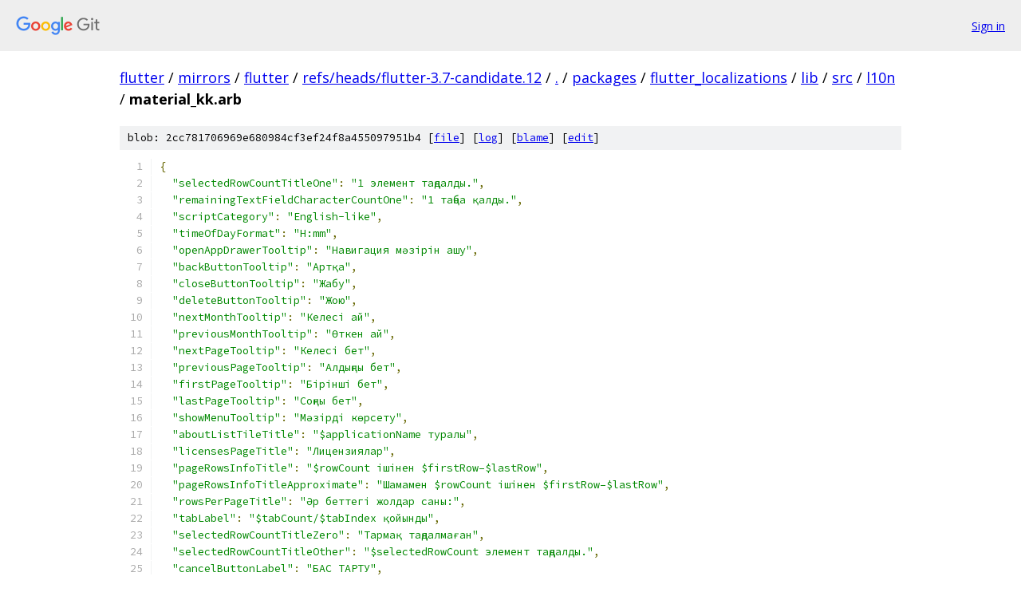

--- FILE ---
content_type: text/html; charset=utf-8
request_url: https://flutter.googlesource.com/mirrors/flutter/+/refs/heads/flutter-3.7-candidate.12/packages/flutter_localizations/lib/src/l10n/material_kk.arb
body_size: 4690
content:
<!DOCTYPE html><html lang="en"><head><meta charset="utf-8"><meta name="viewport" content="width=device-width, initial-scale=1"><title>packages/flutter_localizations/lib/src/l10n/material_kk.arb - mirrors/flutter - Git at Google</title><link rel="stylesheet" type="text/css" href="/+static/base.css"><link rel="stylesheet" type="text/css" href="/+static/prettify/prettify.css"><!-- default customHeadTagPart --></head><body class="Site"><header class="Site-header"><div class="Header"><a class="Header-image" href="/"><img src="//www.gstatic.com/images/branding/lockups/2x/lockup_git_color_108x24dp.png" width="108" height="24" alt="Google Git"></a><div class="Header-menu"> <a class="Header-menuItem" href="https://accounts.google.com/AccountChooser?faa=1&amp;continue=https://flutter.googlesource.com/login/mirrors/flutter/%2B/refs/heads/flutter-3.7-candidate.12/packages/flutter_localizations/lib/src/l10n/material_kk.arb">Sign in</a> </div></div></header><div class="Site-content"><div class="Container "><div class="Breadcrumbs"><a class="Breadcrumbs-crumb" href="/?format=HTML">flutter</a> / <a class="Breadcrumbs-crumb" href="/mirrors/">mirrors</a> / <a class="Breadcrumbs-crumb" href="/mirrors/flutter/">flutter</a> / <a class="Breadcrumbs-crumb" href="/mirrors/flutter/+/refs/heads/flutter-3.7-candidate.12">refs/heads/flutter-3.7-candidate.12</a> / <a class="Breadcrumbs-crumb" href="/mirrors/flutter/+/refs/heads/flutter-3.7-candidate.12/">.</a> / <a class="Breadcrumbs-crumb" href="/mirrors/flutter/+/refs/heads/flutter-3.7-candidate.12/packages">packages</a> / <a class="Breadcrumbs-crumb" href="/mirrors/flutter/+/refs/heads/flutter-3.7-candidate.12/packages/flutter_localizations">flutter_localizations</a> / <a class="Breadcrumbs-crumb" href="/mirrors/flutter/+/refs/heads/flutter-3.7-candidate.12/packages/flutter_localizations/lib">lib</a> / <a class="Breadcrumbs-crumb" href="/mirrors/flutter/+/refs/heads/flutter-3.7-candidate.12/packages/flutter_localizations/lib/src">src</a> / <a class="Breadcrumbs-crumb" href="/mirrors/flutter/+/refs/heads/flutter-3.7-candidate.12/packages/flutter_localizations/lib/src/l10n">l10n</a> / <span class="Breadcrumbs-crumb">material_kk.arb</span></div><div class="u-sha1 u-monospace BlobSha1">blob: 2cc781706969e680984cf3ef24f8a455097951b4 [<a href="/mirrors/flutter/+/refs/heads/flutter-3.7-candidate.12/packages/flutter_localizations/lib/src/l10n/material_kk.arb">file</a>] [<a href="/mirrors/flutter/+log/refs/heads/flutter-3.7-candidate.12/packages/flutter_localizations/lib/src/l10n/material_kk.arb">log</a>] [<a href="/mirrors/flutter/+blame/refs/heads/flutter-3.7-candidate.12/packages/flutter_localizations/lib/src/l10n/material_kk.arb">blame</a>] [<a href="https://flutter-review.googlesource.com/admin/repos/edit/repo/mirrors/flutter/branch/refs/heads/flutter-3.7-candidate.12/file/packages/flutter_localizations/lib/src/l10n/material_kk.arb">edit</a>]</div><table class="FileContents"><tr class="u-pre u-monospace FileContents-line"><td class="u-lineNum u-noSelect FileContents-lineNum" data-line-number="1"></td><td class="FileContents-lineContents" id="1"><span class="pun">{</span></td></tr><tr class="u-pre u-monospace FileContents-line"><td class="u-lineNum u-noSelect FileContents-lineNum" data-line-number="2"></td><td class="FileContents-lineContents" id="2"><span class="pln">  </span><span class="str">&quot;selectedRowCountTitleOne&quot;</span><span class="pun">:</span><span class="pln"> </span><span class="str">&quot;1 элемент таңдалды.&quot;</span><span class="pun">,</span></td></tr><tr class="u-pre u-monospace FileContents-line"><td class="u-lineNum u-noSelect FileContents-lineNum" data-line-number="3"></td><td class="FileContents-lineContents" id="3"><span class="pln">  </span><span class="str">&quot;remainingTextFieldCharacterCountOne&quot;</span><span class="pun">:</span><span class="pln"> </span><span class="str">&quot;1 таңба қалды.&quot;</span><span class="pun">,</span></td></tr><tr class="u-pre u-monospace FileContents-line"><td class="u-lineNum u-noSelect FileContents-lineNum" data-line-number="4"></td><td class="FileContents-lineContents" id="4"><span class="pln">  </span><span class="str">&quot;scriptCategory&quot;</span><span class="pun">:</span><span class="pln"> </span><span class="str">&quot;English-like&quot;</span><span class="pun">,</span></td></tr><tr class="u-pre u-monospace FileContents-line"><td class="u-lineNum u-noSelect FileContents-lineNum" data-line-number="5"></td><td class="FileContents-lineContents" id="5"><span class="pln">  </span><span class="str">&quot;timeOfDayFormat&quot;</span><span class="pun">:</span><span class="pln"> </span><span class="str">&quot;H:mm&quot;</span><span class="pun">,</span></td></tr><tr class="u-pre u-monospace FileContents-line"><td class="u-lineNum u-noSelect FileContents-lineNum" data-line-number="6"></td><td class="FileContents-lineContents" id="6"><span class="pln">  </span><span class="str">&quot;openAppDrawerTooltip&quot;</span><span class="pun">:</span><span class="pln"> </span><span class="str">&quot;Навигация мәзірін ашу&quot;</span><span class="pun">,</span></td></tr><tr class="u-pre u-monospace FileContents-line"><td class="u-lineNum u-noSelect FileContents-lineNum" data-line-number="7"></td><td class="FileContents-lineContents" id="7"><span class="pln">  </span><span class="str">&quot;backButtonTooltip&quot;</span><span class="pun">:</span><span class="pln"> </span><span class="str">&quot;Артқа&quot;</span><span class="pun">,</span></td></tr><tr class="u-pre u-monospace FileContents-line"><td class="u-lineNum u-noSelect FileContents-lineNum" data-line-number="8"></td><td class="FileContents-lineContents" id="8"><span class="pln">  </span><span class="str">&quot;closeButtonTooltip&quot;</span><span class="pun">:</span><span class="pln"> </span><span class="str">&quot;Жабу&quot;</span><span class="pun">,</span></td></tr><tr class="u-pre u-monospace FileContents-line"><td class="u-lineNum u-noSelect FileContents-lineNum" data-line-number="9"></td><td class="FileContents-lineContents" id="9"><span class="pln">  </span><span class="str">&quot;deleteButtonTooltip&quot;</span><span class="pun">:</span><span class="pln"> </span><span class="str">&quot;Жою&quot;</span><span class="pun">,</span></td></tr><tr class="u-pre u-monospace FileContents-line"><td class="u-lineNum u-noSelect FileContents-lineNum" data-line-number="10"></td><td class="FileContents-lineContents" id="10"><span class="pln">  </span><span class="str">&quot;nextMonthTooltip&quot;</span><span class="pun">:</span><span class="pln"> </span><span class="str">&quot;Келесі ай&quot;</span><span class="pun">,</span></td></tr><tr class="u-pre u-monospace FileContents-line"><td class="u-lineNum u-noSelect FileContents-lineNum" data-line-number="11"></td><td class="FileContents-lineContents" id="11"><span class="pln">  </span><span class="str">&quot;previousMonthTooltip&quot;</span><span class="pun">:</span><span class="pln"> </span><span class="str">&quot;Өткен ай&quot;</span><span class="pun">,</span></td></tr><tr class="u-pre u-monospace FileContents-line"><td class="u-lineNum u-noSelect FileContents-lineNum" data-line-number="12"></td><td class="FileContents-lineContents" id="12"><span class="pln">  </span><span class="str">&quot;nextPageTooltip&quot;</span><span class="pun">:</span><span class="pln"> </span><span class="str">&quot;Келесі бет&quot;</span><span class="pun">,</span></td></tr><tr class="u-pre u-monospace FileContents-line"><td class="u-lineNum u-noSelect FileContents-lineNum" data-line-number="13"></td><td class="FileContents-lineContents" id="13"><span class="pln">  </span><span class="str">&quot;previousPageTooltip&quot;</span><span class="pun">:</span><span class="pln"> </span><span class="str">&quot;Алдыңғы бет&quot;</span><span class="pun">,</span></td></tr><tr class="u-pre u-monospace FileContents-line"><td class="u-lineNum u-noSelect FileContents-lineNum" data-line-number="14"></td><td class="FileContents-lineContents" id="14"><span class="pln">  </span><span class="str">&quot;firstPageTooltip&quot;</span><span class="pun">:</span><span class="pln"> </span><span class="str">&quot;Бірінші бет&quot;</span><span class="pun">,</span></td></tr><tr class="u-pre u-monospace FileContents-line"><td class="u-lineNum u-noSelect FileContents-lineNum" data-line-number="15"></td><td class="FileContents-lineContents" id="15"><span class="pln">  </span><span class="str">&quot;lastPageTooltip&quot;</span><span class="pun">:</span><span class="pln"> </span><span class="str">&quot;Соңғы бет&quot;</span><span class="pun">,</span></td></tr><tr class="u-pre u-monospace FileContents-line"><td class="u-lineNum u-noSelect FileContents-lineNum" data-line-number="16"></td><td class="FileContents-lineContents" id="16"><span class="pln">  </span><span class="str">&quot;showMenuTooltip&quot;</span><span class="pun">:</span><span class="pln"> </span><span class="str">&quot;Мәзірді көрсету&quot;</span><span class="pun">,</span></td></tr><tr class="u-pre u-monospace FileContents-line"><td class="u-lineNum u-noSelect FileContents-lineNum" data-line-number="17"></td><td class="FileContents-lineContents" id="17"><span class="pln">  </span><span class="str">&quot;aboutListTileTitle&quot;</span><span class="pun">:</span><span class="pln"> </span><span class="str">&quot;$applicationName туралы&quot;</span><span class="pun">,</span></td></tr><tr class="u-pre u-monospace FileContents-line"><td class="u-lineNum u-noSelect FileContents-lineNum" data-line-number="18"></td><td class="FileContents-lineContents" id="18"><span class="pln">  </span><span class="str">&quot;licensesPageTitle&quot;</span><span class="pun">:</span><span class="pln"> </span><span class="str">&quot;Лицензиялар&quot;</span><span class="pun">,</span></td></tr><tr class="u-pre u-monospace FileContents-line"><td class="u-lineNum u-noSelect FileContents-lineNum" data-line-number="19"></td><td class="FileContents-lineContents" id="19"><span class="pln">  </span><span class="str">&quot;pageRowsInfoTitle&quot;</span><span class="pun">:</span><span class="pln"> </span><span class="str">&quot;$rowCount ішінен $firstRow–$lastRow&quot;</span><span class="pun">,</span></td></tr><tr class="u-pre u-monospace FileContents-line"><td class="u-lineNum u-noSelect FileContents-lineNum" data-line-number="20"></td><td class="FileContents-lineContents" id="20"><span class="pln">  </span><span class="str">&quot;pageRowsInfoTitleApproximate&quot;</span><span class="pun">:</span><span class="pln"> </span><span class="str">&quot;Шамамен $rowCount ішінен $firstRow–$lastRow&quot;</span><span class="pun">,</span></td></tr><tr class="u-pre u-monospace FileContents-line"><td class="u-lineNum u-noSelect FileContents-lineNum" data-line-number="21"></td><td class="FileContents-lineContents" id="21"><span class="pln">  </span><span class="str">&quot;rowsPerPageTitle&quot;</span><span class="pun">:</span><span class="pln"> </span><span class="str">&quot;Әр беттегі жолдар саны:&quot;</span><span class="pun">,</span></td></tr><tr class="u-pre u-monospace FileContents-line"><td class="u-lineNum u-noSelect FileContents-lineNum" data-line-number="22"></td><td class="FileContents-lineContents" id="22"><span class="pln">  </span><span class="str">&quot;tabLabel&quot;</span><span class="pun">:</span><span class="pln"> </span><span class="str">&quot;$tabCount/$tabIndex қойынды&quot;</span><span class="pun">,</span></td></tr><tr class="u-pre u-monospace FileContents-line"><td class="u-lineNum u-noSelect FileContents-lineNum" data-line-number="23"></td><td class="FileContents-lineContents" id="23"><span class="pln">  </span><span class="str">&quot;selectedRowCountTitleZero&quot;</span><span class="pun">:</span><span class="pln"> </span><span class="str">&quot;Тармақ таңдалмаған&quot;</span><span class="pun">,</span></td></tr><tr class="u-pre u-monospace FileContents-line"><td class="u-lineNum u-noSelect FileContents-lineNum" data-line-number="24"></td><td class="FileContents-lineContents" id="24"><span class="pln">  </span><span class="str">&quot;selectedRowCountTitleOther&quot;</span><span class="pun">:</span><span class="pln"> </span><span class="str">&quot;$selectedRowCount элемент таңдалды.&quot;</span><span class="pun">,</span></td></tr><tr class="u-pre u-monospace FileContents-line"><td class="u-lineNum u-noSelect FileContents-lineNum" data-line-number="25"></td><td class="FileContents-lineContents" id="25"><span class="pln">  </span><span class="str">&quot;cancelButtonLabel&quot;</span><span class="pun">:</span><span class="pln"> </span><span class="str">&quot;БАС ТАРТУ&quot;</span><span class="pun">,</span></td></tr><tr class="u-pre u-monospace FileContents-line"><td class="u-lineNum u-noSelect FileContents-lineNum" data-line-number="26"></td><td class="FileContents-lineContents" id="26"><span class="pln">  </span><span class="str">&quot;closeButtonLabel&quot;</span><span class="pun">:</span><span class="pln"> </span><span class="str">&quot;ЖАБУ&quot;</span><span class="pun">,</span></td></tr><tr class="u-pre u-monospace FileContents-line"><td class="u-lineNum u-noSelect FileContents-lineNum" data-line-number="27"></td><td class="FileContents-lineContents" id="27"><span class="pln">  </span><span class="str">&quot;continueButtonLabel&quot;</span><span class="pun">:</span><span class="pln"> </span><span class="str">&quot;ЖАЛҒАСТЫРУ&quot;</span><span class="pun">,</span></td></tr><tr class="u-pre u-monospace FileContents-line"><td class="u-lineNum u-noSelect FileContents-lineNum" data-line-number="28"></td><td class="FileContents-lineContents" id="28"><span class="pln">  </span><span class="str">&quot;copyButtonLabel&quot;</span><span class="pun">:</span><span class="pln"> </span><span class="str">&quot;Көшіру&quot;</span><span class="pun">,</span></td></tr><tr class="u-pre u-monospace FileContents-line"><td class="u-lineNum u-noSelect FileContents-lineNum" data-line-number="29"></td><td class="FileContents-lineContents" id="29"><span class="pln">  </span><span class="str">&quot;cutButtonLabel&quot;</span><span class="pun">:</span><span class="pln"> </span><span class="str">&quot;Қию&quot;</span><span class="pun">,</span></td></tr><tr class="u-pre u-monospace FileContents-line"><td class="u-lineNum u-noSelect FileContents-lineNum" data-line-number="30"></td><td class="FileContents-lineContents" id="30"><span class="pln">  </span><span class="str">&quot;okButtonLabel&quot;</span><span class="pun">:</span><span class="pln"> </span><span class="str">&quot;Иә&quot;</span><span class="pun">,</span></td></tr><tr class="u-pre u-monospace FileContents-line"><td class="u-lineNum u-noSelect FileContents-lineNum" data-line-number="31"></td><td class="FileContents-lineContents" id="31"><span class="pln">  </span><span class="str">&quot;pasteButtonLabel&quot;</span><span class="pun">:</span><span class="pln"> </span><span class="str">&quot;Қою&quot;</span><span class="pun">,</span></td></tr><tr class="u-pre u-monospace FileContents-line"><td class="u-lineNum u-noSelect FileContents-lineNum" data-line-number="32"></td><td class="FileContents-lineContents" id="32"><span class="pln">  </span><span class="str">&quot;selectAllButtonLabel&quot;</span><span class="pun">:</span><span class="pln"> </span><span class="str">&quot;Барлығын таңдау&quot;</span><span class="pun">,</span></td></tr><tr class="u-pre u-monospace FileContents-line"><td class="u-lineNum u-noSelect FileContents-lineNum" data-line-number="33"></td><td class="FileContents-lineContents" id="33"><span class="pln">  </span><span class="str">&quot;viewLicensesButtonLabel&quot;</span><span class="pun">:</span><span class="pln"> </span><span class="str">&quot;ЛИЦЕНЗИЯЛАРДЫ КӨРУ&quot;</span><span class="pun">,</span></td></tr><tr class="u-pre u-monospace FileContents-line"><td class="u-lineNum u-noSelect FileContents-lineNum" data-line-number="34"></td><td class="FileContents-lineContents" id="34"><span class="pln">  </span><span class="str">&quot;anteMeridiemAbbreviation&quot;</span><span class="pun">:</span><span class="pln"> </span><span class="str">&quot;түстен кейін&quot;</span><span class="pun">,</span></td></tr><tr class="u-pre u-monospace FileContents-line"><td class="u-lineNum u-noSelect FileContents-lineNum" data-line-number="35"></td><td class="FileContents-lineContents" id="35"><span class="pln">  </span><span class="str">&quot;postMeridiemAbbreviation&quot;</span><span class="pun">:</span><span class="pln"> </span><span class="str">&quot;түстен кейін&quot;</span><span class="pun">,</span></td></tr><tr class="u-pre u-monospace FileContents-line"><td class="u-lineNum u-noSelect FileContents-lineNum" data-line-number="36"></td><td class="FileContents-lineContents" id="36"><span class="pln">  </span><span class="str">&quot;timePickerHourModeAnnouncement&quot;</span><span class="pun">:</span><span class="pln"> </span><span class="str">&quot;Сағаттарды таңдаңыз&quot;</span><span class="pun">,</span></td></tr><tr class="u-pre u-monospace FileContents-line"><td class="u-lineNum u-noSelect FileContents-lineNum" data-line-number="37"></td><td class="FileContents-lineContents" id="37"><span class="pln">  </span><span class="str">&quot;timePickerMinuteModeAnnouncement&quot;</span><span class="pun">:</span><span class="pln"> </span><span class="str">&quot;Минуттарды таңдаңыз&quot;</span><span class="pun">,</span></td></tr><tr class="u-pre u-monospace FileContents-line"><td class="u-lineNum u-noSelect FileContents-lineNum" data-line-number="38"></td><td class="FileContents-lineContents" id="38"><span class="pln">  </span><span class="str">&quot;modalBarrierDismissLabel&quot;</span><span class="pun">:</span><span class="pln"> </span><span class="str">&quot;Жабу&quot;</span><span class="pun">,</span></td></tr><tr class="u-pre u-monospace FileContents-line"><td class="u-lineNum u-noSelect FileContents-lineNum" data-line-number="39"></td><td class="FileContents-lineContents" id="39"><span class="pln">  </span><span class="str">&quot;signedInLabel&quot;</span><span class="pun">:</span><span class="pln"> </span><span class="str">&quot;Аккаунтқа кірген&quot;</span><span class="pun">,</span></td></tr><tr class="u-pre u-monospace FileContents-line"><td class="u-lineNum u-noSelect FileContents-lineNum" data-line-number="40"></td><td class="FileContents-lineContents" id="40"><span class="pln">  </span><span class="str">&quot;hideAccountsLabel&quot;</span><span class="pun">:</span><span class="pln"> </span><span class="str">&quot;Аккаунттарды жасыру&quot;</span><span class="pun">,</span></td></tr><tr class="u-pre u-monospace FileContents-line"><td class="u-lineNum u-noSelect FileContents-lineNum" data-line-number="41"></td><td class="FileContents-lineContents" id="41"><span class="pln">  </span><span class="str">&quot;showAccountsLabel&quot;</span><span class="pun">:</span><span class="pln"> </span><span class="str">&quot;Аккаунттарды көрсету&quot;</span><span class="pun">,</span></td></tr><tr class="u-pre u-monospace FileContents-line"><td class="u-lineNum u-noSelect FileContents-lineNum" data-line-number="42"></td><td class="FileContents-lineContents" id="42"><span class="pln">  </span><span class="str">&quot;drawerLabel&quot;</span><span class="pun">:</span><span class="pln"> </span><span class="str">&quot;Навигация мәзірі&quot;</span><span class="pun">,</span></td></tr><tr class="u-pre u-monospace FileContents-line"><td class="u-lineNum u-noSelect FileContents-lineNum" data-line-number="43"></td><td class="FileContents-lineContents" id="43"><span class="pln">  </span><span class="str">&quot;popupMenuLabel&quot;</span><span class="pun">:</span><span class="pln"> </span><span class="str">&quot;Қалқымалы терезе мәзірі&quot;</span><span class="pun">,</span></td></tr><tr class="u-pre u-monospace FileContents-line"><td class="u-lineNum u-noSelect FileContents-lineNum" data-line-number="44"></td><td class="FileContents-lineContents" id="44"><span class="pln">  </span><span class="str">&quot;dialogLabel&quot;</span><span class="pun">:</span><span class="pln"> </span><span class="str">&quot;Диалогтық терезе&quot;</span><span class="pun">,</span></td></tr><tr class="u-pre u-monospace FileContents-line"><td class="u-lineNum u-noSelect FileContents-lineNum" data-line-number="45"></td><td class="FileContents-lineContents" id="45"><span class="pln">  </span><span class="str">&quot;alertDialogLabel&quot;</span><span class="pun">:</span><span class="pln"> </span><span class="str">&quot;Дабыл&quot;</span><span class="pun">,</span></td></tr><tr class="u-pre u-monospace FileContents-line"><td class="u-lineNum u-noSelect FileContents-lineNum" data-line-number="46"></td><td class="FileContents-lineContents" id="46"><span class="pln">  </span><span class="str">&quot;searchFieldLabel&quot;</span><span class="pun">:</span><span class="pln"> </span><span class="str">&quot;Іздеу&quot;</span><span class="pun">,</span></td></tr><tr class="u-pre u-monospace FileContents-line"><td class="u-lineNum u-noSelect FileContents-lineNum" data-line-number="47"></td><td class="FileContents-lineContents" id="47"><span class="pln">  </span><span class="str">&quot;reorderItemToStart&quot;</span><span class="pun">:</span><span class="pln"> </span><span class="str">&quot;Басына өту&quot;</span><span class="pun">,</span></td></tr><tr class="u-pre u-monospace FileContents-line"><td class="u-lineNum u-noSelect FileContents-lineNum" data-line-number="48"></td><td class="FileContents-lineContents" id="48"><span class="pln">  </span><span class="str">&quot;reorderItemToEnd&quot;</span><span class="pun">:</span><span class="pln"> </span><span class="str">&quot;Соңына өту&quot;</span><span class="pun">,</span></td></tr><tr class="u-pre u-monospace FileContents-line"><td class="u-lineNum u-noSelect FileContents-lineNum" data-line-number="49"></td><td class="FileContents-lineContents" id="49"><span class="pln">  </span><span class="str">&quot;reorderItemUp&quot;</span><span class="pun">:</span><span class="pln"> </span><span class="str">&quot;Жоғарыға жылжыту&quot;</span><span class="pun">,</span></td></tr><tr class="u-pre u-monospace FileContents-line"><td class="u-lineNum u-noSelect FileContents-lineNum" data-line-number="50"></td><td class="FileContents-lineContents" id="50"><span class="pln">  </span><span class="str">&quot;reorderItemDown&quot;</span><span class="pun">:</span><span class="pln"> </span><span class="str">&quot;Төменге жылжыту&quot;</span><span class="pun">,</span></td></tr><tr class="u-pre u-monospace FileContents-line"><td class="u-lineNum u-noSelect FileContents-lineNum" data-line-number="51"></td><td class="FileContents-lineContents" id="51"><span class="pln">  </span><span class="str">&quot;reorderItemLeft&quot;</span><span class="pun">:</span><span class="pln"> </span><span class="str">&quot;Солға жылжыту&quot;</span><span class="pun">,</span></td></tr><tr class="u-pre u-monospace FileContents-line"><td class="u-lineNum u-noSelect FileContents-lineNum" data-line-number="52"></td><td class="FileContents-lineContents" id="52"><span class="pln">  </span><span class="str">&quot;reorderItemRight&quot;</span><span class="pun">:</span><span class="pln"> </span><span class="str">&quot;Оңға жылжыту&quot;</span><span class="pun">,</span></td></tr><tr class="u-pre u-monospace FileContents-line"><td class="u-lineNum u-noSelect FileContents-lineNum" data-line-number="53"></td><td class="FileContents-lineContents" id="53"><span class="pln">  </span><span class="str">&quot;expandedIconTapHint&quot;</span><span class="pun">:</span><span class="pln"> </span><span class="str">&quot;Жию&quot;</span><span class="pun">,</span></td></tr><tr class="u-pre u-monospace FileContents-line"><td class="u-lineNum u-noSelect FileContents-lineNum" data-line-number="54"></td><td class="FileContents-lineContents" id="54"><span class="pln">  </span><span class="str">&quot;collapsedIconTapHint&quot;</span><span class="pun">:</span><span class="pln"> </span><span class="str">&quot;Жаю&quot;</span><span class="pun">,</span></td></tr><tr class="u-pre u-monospace FileContents-line"><td class="u-lineNum u-noSelect FileContents-lineNum" data-line-number="55"></td><td class="FileContents-lineContents" id="55"><span class="pln">  </span><span class="str">&quot;remainingTextFieldCharacterCountZero&quot;</span><span class="pun">:</span><span class="pln"> </span><span class="str">&quot;Таңбалар қалмады&quot;</span><span class="pun">,</span></td></tr><tr class="u-pre u-monospace FileContents-line"><td class="u-lineNum u-noSelect FileContents-lineNum" data-line-number="56"></td><td class="FileContents-lineContents" id="56"><span class="pln">  </span><span class="str">&quot;remainingTextFieldCharacterCountOther&quot;</span><span class="pun">:</span><span class="pln"> </span><span class="str">&quot;$remainingCount таңба қалды.&quot;</span><span class="pun">,</span></td></tr><tr class="u-pre u-monospace FileContents-line"><td class="u-lineNum u-noSelect FileContents-lineNum" data-line-number="57"></td><td class="FileContents-lineContents" id="57"><span class="pln">  </span><span class="str">&quot;refreshIndicatorSemanticLabel&quot;</span><span class="pun">:</span><span class="pln"> </span><span class="str">&quot;Жаңарту&quot;</span><span class="pun">,</span></td></tr><tr class="u-pre u-monospace FileContents-line"><td class="u-lineNum u-noSelect FileContents-lineNum" data-line-number="58"></td><td class="FileContents-lineContents" id="58"><span class="pln">  </span><span class="str">&quot;moreButtonTooltip&quot;</span><span class="pun">:</span><span class="pln"> </span><span class="str">&quot;Жаю&quot;</span><span class="pun">,</span></td></tr><tr class="u-pre u-monospace FileContents-line"><td class="u-lineNum u-noSelect FileContents-lineNum" data-line-number="59"></td><td class="FileContents-lineContents" id="59"><span class="pln">  </span><span class="str">&quot;dateSeparator&quot;</span><span class="pun">:</span><span class="pln"> </span><span class="str">&quot;.&quot;</span><span class="pun">,</span></td></tr><tr class="u-pre u-monospace FileContents-line"><td class="u-lineNum u-noSelect FileContents-lineNum" data-line-number="60"></td><td class="FileContents-lineContents" id="60"><span class="pln">  </span><span class="str">&quot;dateHelpText&quot;</span><span class="pun">:</span><span class="pln"> </span><span class="str">&quot;кк.аа.жжжж&quot;</span><span class="pun">,</span></td></tr><tr class="u-pre u-monospace FileContents-line"><td class="u-lineNum u-noSelect FileContents-lineNum" data-line-number="61"></td><td class="FileContents-lineContents" id="61"><span class="pln">  </span><span class="str">&quot;selectYearSemanticsLabel&quot;</span><span class="pun">:</span><span class="pln"> </span><span class="str">&quot;Жылды таңдау&quot;</span><span class="pun">,</span></td></tr><tr class="u-pre u-monospace FileContents-line"><td class="u-lineNum u-noSelect FileContents-lineNum" data-line-number="62"></td><td class="FileContents-lineContents" id="62"><span class="pln">  </span><span class="str">&quot;unspecifiedDate&quot;</span><span class="pun">:</span><span class="pln"> </span><span class="str">&quot;Күн&quot;</span><span class="pun">,</span></td></tr><tr class="u-pre u-monospace FileContents-line"><td class="u-lineNum u-noSelect FileContents-lineNum" data-line-number="63"></td><td class="FileContents-lineContents" id="63"><span class="pln">  </span><span class="str">&quot;unspecifiedDateRange&quot;</span><span class="pun">:</span><span class="pln"> </span><span class="str">&quot;Күндер ауқымы&quot;</span><span class="pun">,</span></td></tr><tr class="u-pre u-monospace FileContents-line"><td class="u-lineNum u-noSelect FileContents-lineNum" data-line-number="64"></td><td class="FileContents-lineContents" id="64"><span class="pln">  </span><span class="str">&quot;dateInputLabel&quot;</span><span class="pun">:</span><span class="pln"> </span><span class="str">&quot;Күнді енгізу&quot;</span><span class="pun">,</span></td></tr><tr class="u-pre u-monospace FileContents-line"><td class="u-lineNum u-noSelect FileContents-lineNum" data-line-number="65"></td><td class="FileContents-lineContents" id="65"><span class="pln">  </span><span class="str">&quot;dateRangeStartLabel&quot;</span><span class="pun">:</span><span class="pln"> </span><span class="str">&quot;Басталу күні&quot;</span><span class="pun">,</span></td></tr><tr class="u-pre u-monospace FileContents-line"><td class="u-lineNum u-noSelect FileContents-lineNum" data-line-number="66"></td><td class="FileContents-lineContents" id="66"><span class="pln">  </span><span class="str">&quot;dateRangeEndLabel&quot;</span><span class="pun">:</span><span class="pln"> </span><span class="str">&quot;Аяқталу күні&quot;</span><span class="pun">,</span></td></tr><tr class="u-pre u-monospace FileContents-line"><td class="u-lineNum u-noSelect FileContents-lineNum" data-line-number="67"></td><td class="FileContents-lineContents" id="67"><span class="pln">  </span><span class="str">&quot;dateRangeStartDateSemanticLabel&quot;</span><span class="pun">:</span><span class="pln"> </span><span class="str">&quot;Басталу күні $fullDate&quot;</span><span class="pun">,</span></td></tr><tr class="u-pre u-monospace FileContents-line"><td class="u-lineNum u-noSelect FileContents-lineNum" data-line-number="68"></td><td class="FileContents-lineContents" id="68"><span class="pln">  </span><span class="str">&quot;dateRangeEndDateSemanticLabel&quot;</span><span class="pun">:</span><span class="pln"> </span><span class="str">&quot;Аяқталу күні $fullDate&quot;</span><span class="pun">,</span></td></tr><tr class="u-pre u-monospace FileContents-line"><td class="u-lineNum u-noSelect FileContents-lineNum" data-line-number="69"></td><td class="FileContents-lineContents" id="69"><span class="pln">  </span><span class="str">&quot;invalidDateFormatLabel&quot;</span><span class="pun">:</span><span class="pln"> </span><span class="str">&quot;Формат жарамсыз.&quot;</span><span class="pun">,</span></td></tr><tr class="u-pre u-monospace FileContents-line"><td class="u-lineNum u-noSelect FileContents-lineNum" data-line-number="70"></td><td class="FileContents-lineContents" id="70"><span class="pln">  </span><span class="str">&quot;invalidDateRangeLabel&quot;</span><span class="pun">:</span><span class="pln"> </span><span class="str">&quot;Ауқым жарамсыз.&quot;</span><span class="pun">,</span></td></tr><tr class="u-pre u-monospace FileContents-line"><td class="u-lineNum u-noSelect FileContents-lineNum" data-line-number="71"></td><td class="FileContents-lineContents" id="71"><span class="pln">  </span><span class="str">&quot;dateOutOfRangeLabel&quot;</span><span class="pun">:</span><span class="pln"> </span><span class="str">&quot;Ауқымнан тыc.&quot;</span><span class="pun">,</span></td></tr><tr class="u-pre u-monospace FileContents-line"><td class="u-lineNum u-noSelect FileContents-lineNum" data-line-number="72"></td><td class="FileContents-lineContents" id="72"><span class="pln">  </span><span class="str">&quot;saveButtonLabel&quot;</span><span class="pun">:</span><span class="pln"> </span><span class="str">&quot;САҚТАУ&quot;</span><span class="pun">,</span></td></tr><tr class="u-pre u-monospace FileContents-line"><td class="u-lineNum u-noSelect FileContents-lineNum" data-line-number="73"></td><td class="FileContents-lineContents" id="73"><span class="pln">  </span><span class="str">&quot;datePickerHelpText&quot;</span><span class="pun">:</span><span class="pln"> </span><span class="str">&quot;КҮНДІ ТАҢДАУ&quot;</span><span class="pun">,</span></td></tr><tr class="u-pre u-monospace FileContents-line"><td class="u-lineNum u-noSelect FileContents-lineNum" data-line-number="74"></td><td class="FileContents-lineContents" id="74"><span class="pln">  </span><span class="str">&quot;dateRangePickerHelpText&quot;</span><span class="pun">:</span><span class="pln"> </span><span class="str">&quot;АУҚЫМДЫ ТАҢДАУ&quot;</span><span class="pun">,</span></td></tr><tr class="u-pre u-monospace FileContents-line"><td class="u-lineNum u-noSelect FileContents-lineNum" data-line-number="75"></td><td class="FileContents-lineContents" id="75"><span class="pln">  </span><span class="str">&quot;calendarModeButtonLabel&quot;</span><span class="pun">:</span><span class="pln"> </span><span class="str">&quot;Күнтізбеге ауысу&quot;</span><span class="pun">,</span></td></tr><tr class="u-pre u-monospace FileContents-line"><td class="u-lineNum u-noSelect FileContents-lineNum" data-line-number="76"></td><td class="FileContents-lineContents" id="76"><span class="pln">  </span><span class="str">&quot;inputDateModeButtonLabel&quot;</span><span class="pun">:</span><span class="pln"> </span><span class="str">&quot;Мәтін енгізуге ауысу&quot;</span><span class="pun">,</span></td></tr><tr class="u-pre u-monospace FileContents-line"><td class="u-lineNum u-noSelect FileContents-lineNum" data-line-number="77"></td><td class="FileContents-lineContents" id="77"><span class="pln">  </span><span class="str">&quot;timePickerDialHelpText&quot;</span><span class="pun">:</span><span class="pln"> </span><span class="str">&quot;УАҚЫТТЫ ТАҢДАҢЫЗ&quot;</span><span class="pun">,</span></td></tr><tr class="u-pre u-monospace FileContents-line"><td class="u-lineNum u-noSelect FileContents-lineNum" data-line-number="78"></td><td class="FileContents-lineContents" id="78"><span class="pln">  </span><span class="str">&quot;timePickerInputHelpText&quot;</span><span class="pun">:</span><span class="pln"> </span><span class="str">&quot;УАҚЫТТЫ ЕНГІЗІҢІЗ&quot;</span><span class="pun">,</span></td></tr><tr class="u-pre u-monospace FileContents-line"><td class="u-lineNum u-noSelect FileContents-lineNum" data-line-number="79"></td><td class="FileContents-lineContents" id="79"><span class="pln">  </span><span class="str">&quot;timePickerHourLabel&quot;</span><span class="pun">:</span><span class="pln"> </span><span class="str">&quot;Сағат&quot;</span><span class="pun">,</span></td></tr><tr class="u-pre u-monospace FileContents-line"><td class="u-lineNum u-noSelect FileContents-lineNum" data-line-number="80"></td><td class="FileContents-lineContents" id="80"><span class="pln">  </span><span class="str">&quot;timePickerMinuteLabel&quot;</span><span class="pun">:</span><span class="pln"> </span><span class="str">&quot;Mинут&quot;</span><span class="pun">,</span></td></tr><tr class="u-pre u-monospace FileContents-line"><td class="u-lineNum u-noSelect FileContents-lineNum" data-line-number="81"></td><td class="FileContents-lineContents" id="81"><span class="pln">  </span><span class="str">&quot;invalidTimeLabel&quot;</span><span class="pun">:</span><span class="pln"> </span><span class="str">&quot;Жарамды уақыт мәліметін енгізіңіз.&quot;</span><span class="pun">,</span></td></tr><tr class="u-pre u-monospace FileContents-line"><td class="u-lineNum u-noSelect FileContents-lineNum" data-line-number="82"></td><td class="FileContents-lineContents" id="82"><span class="pln">  </span><span class="str">&quot;dialModeButtonLabel&quot;</span><span class="pun">:</span><span class="pln"> </span><span class="str">&quot;Таңдау режиміне ауысу&quot;</span><span class="pun">,</span></td></tr><tr class="u-pre u-monospace FileContents-line"><td class="u-lineNum u-noSelect FileContents-lineNum" data-line-number="83"></td><td class="FileContents-lineContents" id="83"><span class="pln">  </span><span class="str">&quot;inputTimeModeButtonLabel&quot;</span><span class="pun">:</span><span class="pln"> </span><span class="str">&quot;Мәтін енгізу режиміне ауысу&quot;</span><span class="pun">,</span></td></tr><tr class="u-pre u-monospace FileContents-line"><td class="u-lineNum u-noSelect FileContents-lineNum" data-line-number="84"></td><td class="FileContents-lineContents" id="84"><span class="pln">  </span><span class="str">&quot;licensesPackageDetailTextZero&quot;</span><span class="pun">:</span><span class="pln"> </span><span class="str">&quot;No licenses&quot;</span><span class="pun">,</span></td></tr><tr class="u-pre u-monospace FileContents-line"><td class="u-lineNum u-noSelect FileContents-lineNum" data-line-number="85"></td><td class="FileContents-lineContents" id="85"><span class="pln">  </span><span class="str">&quot;licensesPackageDetailTextOne&quot;</span><span class="pun">:</span><span class="pln"> </span><span class="str">&quot;1 лицензия&quot;</span><span class="pun">,</span></td></tr><tr class="u-pre u-monospace FileContents-line"><td class="u-lineNum u-noSelect FileContents-lineNum" data-line-number="86"></td><td class="FileContents-lineContents" id="86"><span class="pln">  </span><span class="str">&quot;licensesPackageDetailTextOther&quot;</span><span class="pun">:</span><span class="pln"> </span><span class="str">&quot;$licenseCount лицензия&quot;</span><span class="pun">,</span></td></tr><tr class="u-pre u-monospace FileContents-line"><td class="u-lineNum u-noSelect FileContents-lineNum" data-line-number="87"></td><td class="FileContents-lineContents" id="87"><span class="pln">  </span><span class="str">&quot;keyboardKeyAlt&quot;</span><span class="pun">:</span><span class="pln"> </span><span class="str">&quot;Alt&quot;</span><span class="pun">,</span></td></tr><tr class="u-pre u-monospace FileContents-line"><td class="u-lineNum u-noSelect FileContents-lineNum" data-line-number="88"></td><td class="FileContents-lineContents" id="88"><span class="pln">  </span><span class="str">&quot;keyboardKeyAltGraph&quot;</span><span class="pun">:</span><span class="pln"> </span><span class="str">&quot;AltGr&quot;</span><span class="pun">,</span></td></tr><tr class="u-pre u-monospace FileContents-line"><td class="u-lineNum u-noSelect FileContents-lineNum" data-line-number="89"></td><td class="FileContents-lineContents" id="89"><span class="pln">  </span><span class="str">&quot;keyboardKeyBackspace&quot;</span><span class="pun">:</span><span class="pln"> </span><span class="str">&quot;Backspace&quot;</span><span class="pun">,</span></td></tr><tr class="u-pre u-monospace FileContents-line"><td class="u-lineNum u-noSelect FileContents-lineNum" data-line-number="90"></td><td class="FileContents-lineContents" id="90"><span class="pln">  </span><span class="str">&quot;keyboardKeyCapsLock&quot;</span><span class="pun">:</span><span class="pln"> </span><span class="str">&quot;Caps Lock&quot;</span><span class="pun">,</span></td></tr><tr class="u-pre u-monospace FileContents-line"><td class="u-lineNum u-noSelect FileContents-lineNum" data-line-number="91"></td><td class="FileContents-lineContents" id="91"><span class="pln">  </span><span class="str">&quot;keyboardKeyChannelDown&quot;</span><span class="pun">:</span><span class="pln"> </span><span class="str">&quot;Келесі арна&quot;</span><span class="pun">,</span></td></tr><tr class="u-pre u-monospace FileContents-line"><td class="u-lineNum u-noSelect FileContents-lineNum" data-line-number="92"></td><td class="FileContents-lineContents" id="92"><span class="pln">  </span><span class="str">&quot;keyboardKeyChannelUp&quot;</span><span class="pun">:</span><span class="pln"> </span><span class="str">&quot;Алдыңғы арна&quot;</span><span class="pun">,</span></td></tr><tr class="u-pre u-monospace FileContents-line"><td class="u-lineNum u-noSelect FileContents-lineNum" data-line-number="93"></td><td class="FileContents-lineContents" id="93"><span class="pln">  </span><span class="str">&quot;keyboardKeyControl&quot;</span><span class="pun">:</span><span class="pln"> </span><span class="str">&quot;Ctrl&quot;</span><span class="pun">,</span></td></tr><tr class="u-pre u-monospace FileContents-line"><td class="u-lineNum u-noSelect FileContents-lineNum" data-line-number="94"></td><td class="FileContents-lineContents" id="94"><span class="pln">  </span><span class="str">&quot;keyboardKeyDelete&quot;</span><span class="pun">:</span><span class="pln"> </span><span class="str">&quot;Del&quot;</span><span class="pun">,</span></td></tr><tr class="u-pre u-monospace FileContents-line"><td class="u-lineNum u-noSelect FileContents-lineNum" data-line-number="95"></td><td class="FileContents-lineContents" id="95"><span class="pln">  </span><span class="str">&quot;keyboardKeyEject&quot;</span><span class="pun">:</span><span class="pln"> </span><span class="str">&quot;Eject&quot;</span><span class="pun">,</span></td></tr><tr class="u-pre u-monospace FileContents-line"><td class="u-lineNum u-noSelect FileContents-lineNum" data-line-number="96"></td><td class="FileContents-lineContents" id="96"><span class="pln">  </span><span class="str">&quot;keyboardKeyEnd&quot;</span><span class="pun">:</span><span class="pln"> </span><span class="str">&quot;End&quot;</span><span class="pun">,</span></td></tr><tr class="u-pre u-monospace FileContents-line"><td class="u-lineNum u-noSelect FileContents-lineNum" data-line-number="97"></td><td class="FileContents-lineContents" id="97"><span class="pln">  </span><span class="str">&quot;keyboardKeyEscape&quot;</span><span class="pun">:</span><span class="pln"> </span><span class="str">&quot;Esc&quot;</span><span class="pun">,</span></td></tr><tr class="u-pre u-monospace FileContents-line"><td class="u-lineNum u-noSelect FileContents-lineNum" data-line-number="98"></td><td class="FileContents-lineContents" id="98"><span class="pln">  </span><span class="str">&quot;keyboardKeyFn&quot;</span><span class="pun">:</span><span class="pln"> </span><span class="str">&quot;Fn&quot;</span><span class="pun">,</span></td></tr><tr class="u-pre u-monospace FileContents-line"><td class="u-lineNum u-noSelect FileContents-lineNum" data-line-number="99"></td><td class="FileContents-lineContents" id="99"><span class="pln">  </span><span class="str">&quot;keyboardKeyHome&quot;</span><span class="pun">:</span><span class="pln"> </span><span class="str">&quot;Home&quot;</span><span class="pun">,</span></td></tr><tr class="u-pre u-monospace FileContents-line"><td class="u-lineNum u-noSelect FileContents-lineNum" data-line-number="100"></td><td class="FileContents-lineContents" id="100"><span class="pln">  </span><span class="str">&quot;keyboardKeyInsert&quot;</span><span class="pun">:</span><span class="pln"> </span><span class="str">&quot;Insert&quot;</span><span class="pun">,</span></td></tr><tr class="u-pre u-monospace FileContents-line"><td class="u-lineNum u-noSelect FileContents-lineNum" data-line-number="101"></td><td class="FileContents-lineContents" id="101"><span class="pln">  </span><span class="str">&quot;keyboardKeyMeta&quot;</span><span class="pun">:</span><span class="pln"> </span><span class="str">&quot;Meta&quot;</span><span class="pun">,</span></td></tr><tr class="u-pre u-monospace FileContents-line"><td class="u-lineNum u-noSelect FileContents-lineNum" data-line-number="102"></td><td class="FileContents-lineContents" id="102"><span class="pln">  </span><span class="str">&quot;keyboardKeyNumLock&quot;</span><span class="pun">:</span><span class="pln"> </span><span class="str">&quot;Num Lock&quot;</span><span class="pun">,</span></td></tr><tr class="u-pre u-monospace FileContents-line"><td class="u-lineNum u-noSelect FileContents-lineNum" data-line-number="103"></td><td class="FileContents-lineContents" id="103"><span class="pln">  </span><span class="str">&quot;keyboardKeyNumpad1&quot;</span><span class="pun">:</span><span class="pln"> </span><span class="str">&quot;Num 1&quot;</span><span class="pun">,</span></td></tr><tr class="u-pre u-monospace FileContents-line"><td class="u-lineNum u-noSelect FileContents-lineNum" data-line-number="104"></td><td class="FileContents-lineContents" id="104"><span class="pln">  </span><span class="str">&quot;keyboardKeyNumpad2&quot;</span><span class="pun">:</span><span class="pln"> </span><span class="str">&quot;Num 2&quot;</span><span class="pun">,</span></td></tr><tr class="u-pre u-monospace FileContents-line"><td class="u-lineNum u-noSelect FileContents-lineNum" data-line-number="105"></td><td class="FileContents-lineContents" id="105"><span class="pln">  </span><span class="str">&quot;keyboardKeyNumpad3&quot;</span><span class="pun">:</span><span class="pln"> </span><span class="str">&quot;Num 3&quot;</span><span class="pun">,</span></td></tr><tr class="u-pre u-monospace FileContents-line"><td class="u-lineNum u-noSelect FileContents-lineNum" data-line-number="106"></td><td class="FileContents-lineContents" id="106"><span class="pln">  </span><span class="str">&quot;keyboardKeyNumpad4&quot;</span><span class="pun">:</span><span class="pln"> </span><span class="str">&quot;Num 4&quot;</span><span class="pun">,</span></td></tr><tr class="u-pre u-monospace FileContents-line"><td class="u-lineNum u-noSelect FileContents-lineNum" data-line-number="107"></td><td class="FileContents-lineContents" id="107"><span class="pln">  </span><span class="str">&quot;keyboardKeyNumpad5&quot;</span><span class="pun">:</span><span class="pln"> </span><span class="str">&quot;Num 5&quot;</span><span class="pun">,</span></td></tr><tr class="u-pre u-monospace FileContents-line"><td class="u-lineNum u-noSelect FileContents-lineNum" data-line-number="108"></td><td class="FileContents-lineContents" id="108"><span class="pln">  </span><span class="str">&quot;keyboardKeyNumpad6&quot;</span><span class="pun">:</span><span class="pln"> </span><span class="str">&quot;Num 6&quot;</span><span class="pun">,</span></td></tr><tr class="u-pre u-monospace FileContents-line"><td class="u-lineNum u-noSelect FileContents-lineNum" data-line-number="109"></td><td class="FileContents-lineContents" id="109"><span class="pln">  </span><span class="str">&quot;keyboardKeyNumpad7&quot;</span><span class="pun">:</span><span class="pln"> </span><span class="str">&quot;Num 7&quot;</span><span class="pun">,</span></td></tr><tr class="u-pre u-monospace FileContents-line"><td class="u-lineNum u-noSelect FileContents-lineNum" data-line-number="110"></td><td class="FileContents-lineContents" id="110"><span class="pln">  </span><span class="str">&quot;keyboardKeyNumpad8&quot;</span><span class="pun">:</span><span class="pln"> </span><span class="str">&quot;Num 8&quot;</span><span class="pun">,</span></td></tr><tr class="u-pre u-monospace FileContents-line"><td class="u-lineNum u-noSelect FileContents-lineNum" data-line-number="111"></td><td class="FileContents-lineContents" id="111"><span class="pln">  </span><span class="str">&quot;keyboardKeyNumpad9&quot;</span><span class="pun">:</span><span class="pln"> </span><span class="str">&quot;Num 9&quot;</span><span class="pun">,</span></td></tr><tr class="u-pre u-monospace FileContents-line"><td class="u-lineNum u-noSelect FileContents-lineNum" data-line-number="112"></td><td class="FileContents-lineContents" id="112"><span class="pln">  </span><span class="str">&quot;keyboardKeyNumpad0&quot;</span><span class="pun">:</span><span class="pln"> </span><span class="str">&quot;Num 0&quot;</span><span class="pun">,</span></td></tr><tr class="u-pre u-monospace FileContents-line"><td class="u-lineNum u-noSelect FileContents-lineNum" data-line-number="113"></td><td class="FileContents-lineContents" id="113"><span class="pln">  </span><span class="str">&quot;keyboardKeyNumpadAdd&quot;</span><span class="pun">:</span><span class="pln"> </span><span class="str">&quot;Num +&quot;</span><span class="pun">,</span></td></tr><tr class="u-pre u-monospace FileContents-line"><td class="u-lineNum u-noSelect FileContents-lineNum" data-line-number="114"></td><td class="FileContents-lineContents" id="114"><span class="pln">  </span><span class="str">&quot;keyboardKeyNumpadComma&quot;</span><span class="pun">:</span><span class="pln"> </span><span class="str">&quot;Num ,&quot;</span><span class="pun">,</span></td></tr><tr class="u-pre u-monospace FileContents-line"><td class="u-lineNum u-noSelect FileContents-lineNum" data-line-number="115"></td><td class="FileContents-lineContents" id="115"><span class="pln">  </span><span class="str">&quot;keyboardKeyNumpadDecimal&quot;</span><span class="pun">:</span><span class="pln"> </span><span class="str">&quot;Num .&quot;</span><span class="pun">,</span></td></tr><tr class="u-pre u-monospace FileContents-line"><td class="u-lineNum u-noSelect FileContents-lineNum" data-line-number="116"></td><td class="FileContents-lineContents" id="116"><span class="pln">  </span><span class="str">&quot;keyboardKeyNumpadDivide&quot;</span><span class="pun">:</span><span class="pln"> </span><span class="str">&quot;Num /&quot;</span><span class="pun">,</span></td></tr><tr class="u-pre u-monospace FileContents-line"><td class="u-lineNum u-noSelect FileContents-lineNum" data-line-number="117"></td><td class="FileContents-lineContents" id="117"><span class="pln">  </span><span class="str">&quot;keyboardKeyNumpadEnter&quot;</span><span class="pun">:</span><span class="pln"> </span><span class="str">&quot;Num Enter&quot;</span><span class="pun">,</span></td></tr><tr class="u-pre u-monospace FileContents-line"><td class="u-lineNum u-noSelect FileContents-lineNum" data-line-number="118"></td><td class="FileContents-lineContents" id="118"><span class="pln">  </span><span class="str">&quot;keyboardKeyNumpadEqual&quot;</span><span class="pun">:</span><span class="pln"> </span><span class="str">&quot;Num =&quot;</span><span class="pun">,</span></td></tr><tr class="u-pre u-monospace FileContents-line"><td class="u-lineNum u-noSelect FileContents-lineNum" data-line-number="119"></td><td class="FileContents-lineContents" id="119"><span class="pln">  </span><span class="str">&quot;keyboardKeyNumpadMultiply&quot;</span><span class="pun">:</span><span class="pln"> </span><span class="str">&quot;Num *&quot;</span><span class="pun">,</span></td></tr><tr class="u-pre u-monospace FileContents-line"><td class="u-lineNum u-noSelect FileContents-lineNum" data-line-number="120"></td><td class="FileContents-lineContents" id="120"><span class="pln">  </span><span class="str">&quot;keyboardKeyNumpadParenLeft&quot;</span><span class="pun">:</span><span class="pln"> </span><span class="str">&quot;Num (&quot;</span><span class="pun">,</span></td></tr><tr class="u-pre u-monospace FileContents-line"><td class="u-lineNum u-noSelect FileContents-lineNum" data-line-number="121"></td><td class="FileContents-lineContents" id="121"><span class="pln">  </span><span class="str">&quot;keyboardKeyNumpadParenRight&quot;</span><span class="pun">:</span><span class="pln"> </span><span class="str">&quot;Num )&quot;</span><span class="pun">,</span></td></tr><tr class="u-pre u-monospace FileContents-line"><td class="u-lineNum u-noSelect FileContents-lineNum" data-line-number="122"></td><td class="FileContents-lineContents" id="122"><span class="pln">  </span><span class="str">&quot;keyboardKeyNumpadSubtract&quot;</span><span class="pun">:</span><span class="pln"> </span><span class="str">&quot;Num -&quot;</span><span class="pun">,</span></td></tr><tr class="u-pre u-monospace FileContents-line"><td class="u-lineNum u-noSelect FileContents-lineNum" data-line-number="123"></td><td class="FileContents-lineContents" id="123"><span class="pln">  </span><span class="str">&quot;keyboardKeyPageDown&quot;</span><span class="pun">:</span><span class="pln"> </span><span class="str">&quot;PgDown&quot;</span><span class="pun">,</span></td></tr><tr class="u-pre u-monospace FileContents-line"><td class="u-lineNum u-noSelect FileContents-lineNum" data-line-number="124"></td><td class="FileContents-lineContents" id="124"><span class="pln">  </span><span class="str">&quot;keyboardKeyPageUp&quot;</span><span class="pun">:</span><span class="pln"> </span><span class="str">&quot;PgUp&quot;</span><span class="pun">,</span></td></tr><tr class="u-pre u-monospace FileContents-line"><td class="u-lineNum u-noSelect FileContents-lineNum" data-line-number="125"></td><td class="FileContents-lineContents" id="125"><span class="pln">  </span><span class="str">&quot;keyboardKeyPower&quot;</span><span class="pun">:</span><span class="pln"> </span><span class="str">&quot;Қуат&quot;</span><span class="pun">,</span></td></tr><tr class="u-pre u-monospace FileContents-line"><td class="u-lineNum u-noSelect FileContents-lineNum" data-line-number="126"></td><td class="FileContents-lineContents" id="126"><span class="pln">  </span><span class="str">&quot;keyboardKeyPowerOff&quot;</span><span class="pun">:</span><span class="pln"> </span><span class="str">&quot;Қуатты өшіру&quot;</span><span class="pun">,</span></td></tr><tr class="u-pre u-monospace FileContents-line"><td class="u-lineNum u-noSelect FileContents-lineNum" data-line-number="127"></td><td class="FileContents-lineContents" id="127"><span class="pln">  </span><span class="str">&quot;keyboardKeyPrintScreen&quot;</span><span class="pun">:</span><span class="pln"> </span><span class="str">&quot;Print Screen&quot;</span><span class="pun">,</span></td></tr><tr class="u-pre u-monospace FileContents-line"><td class="u-lineNum u-noSelect FileContents-lineNum" data-line-number="128"></td><td class="FileContents-lineContents" id="128"><span class="pln">  </span><span class="str">&quot;keyboardKeyScrollLock&quot;</span><span class="pun">:</span><span class="pln"> </span><span class="str">&quot;Scroll Lock&quot;</span><span class="pun">,</span></td></tr><tr class="u-pre u-monospace FileContents-line"><td class="u-lineNum u-noSelect FileContents-lineNum" data-line-number="129"></td><td class="FileContents-lineContents" id="129"><span class="pln">  </span><span class="str">&quot;keyboardKeySelect&quot;</span><span class="pun">:</span><span class="pln"> </span><span class="str">&quot;Select&quot;</span><span class="pun">,</span></td></tr><tr class="u-pre u-monospace FileContents-line"><td class="u-lineNum u-noSelect FileContents-lineNum" data-line-number="130"></td><td class="FileContents-lineContents" id="130"><span class="pln">  </span><span class="str">&quot;keyboardKeySpace&quot;</span><span class="pun">:</span><span class="pln"> </span><span class="str">&quot;Бос орын&quot;</span><span class="pun">,</span></td></tr><tr class="u-pre u-monospace FileContents-line"><td class="u-lineNum u-noSelect FileContents-lineNum" data-line-number="131"></td><td class="FileContents-lineContents" id="131"><span class="pln">  </span><span class="str">&quot;keyboardKeyMetaMacOs&quot;</span><span class="pun">:</span><span class="pln"> </span><span class="str">&quot;Command&quot;</span><span class="pun">,</span></td></tr><tr class="u-pre u-monospace FileContents-line"><td class="u-lineNum u-noSelect FileContents-lineNum" data-line-number="132"></td><td class="FileContents-lineContents" id="132"><span class="pln">  </span><span class="str">&quot;keyboardKeyMetaWindows&quot;</span><span class="pun">:</span><span class="pln"> </span><span class="str">&quot;Win&quot;</span><span class="pun">,</span></td></tr><tr class="u-pre u-monospace FileContents-line"><td class="u-lineNum u-noSelect FileContents-lineNum" data-line-number="133"></td><td class="FileContents-lineContents" id="133"><span class="pln">  </span><span class="str">&quot;menuBarMenuLabel&quot;</span><span class="pun">:</span><span class="pln"> </span><span class="str">&quot;Мәзір жолағының мәзірі&quot;</span><span class="pun">,</span></td></tr><tr class="u-pre u-monospace FileContents-line"><td class="u-lineNum u-noSelect FileContents-lineNum" data-line-number="134"></td><td class="FileContents-lineContents" id="134"><span class="pln">  </span><span class="str">&quot;currentDateLabel&quot;</span><span class="pun">:</span><span class="pln"> </span><span class="str">&quot;Date of today&quot;</span><span class="pun">,</span></td></tr><tr class="u-pre u-monospace FileContents-line"><td class="u-lineNum u-noSelect FileContents-lineNum" data-line-number="135"></td><td class="FileContents-lineContents" id="135"><span class="pln">  </span><span class="str">&quot;scrimLabel&quot;</span><span class="pun">:</span><span class="pln"> </span><span class="str">&quot;Scrim&quot;</span><span class="pun">,</span></td></tr><tr class="u-pre u-monospace FileContents-line"><td class="u-lineNum u-noSelect FileContents-lineNum" data-line-number="136"></td><td class="FileContents-lineContents" id="136"><span class="pln">  </span><span class="str">&quot;bottomSheetLabel&quot;</span><span class="pun">:</span><span class="pln"> </span><span class="str">&quot;Bottom Sheet&quot;</span><span class="pun">,</span></td></tr><tr class="u-pre u-monospace FileContents-line"><td class="u-lineNum u-noSelect FileContents-lineNum" data-line-number="137"></td><td class="FileContents-lineContents" id="137"><span class="pln">  </span><span class="str">&quot;scrimOnTapHint&quot;</span><span class="pun">:</span><span class="pln"> </span><span class="str">&quot;Close $modalRouteName&quot;</span><span class="pun">,</span></td></tr><tr class="u-pre u-monospace FileContents-line"><td class="u-lineNum u-noSelect FileContents-lineNum" data-line-number="138"></td><td class="FileContents-lineContents" id="138"><span class="pln">  </span><span class="str">&quot;keyboardKeyShift&quot;</span><span class="pun">:</span><span class="pln"> </span><span class="str">&quot;Shift&quot;</span></td></tr><tr class="u-pre u-monospace FileContents-line"><td class="u-lineNum u-noSelect FileContents-lineNum" data-line-number="139"></td><td class="FileContents-lineContents" id="139"><span class="pun">}</span></td></tr></table><script nonce="G5Qsd2n1UbM0ajFnztawLw">for (let lineNumEl of document.querySelectorAll('td.u-lineNum')) {lineNumEl.onclick = () => {window.location.hash = `#${lineNumEl.getAttribute('data-line-number')}`;};}</script></div> <!-- Container --></div> <!-- Site-content --><footer class="Site-footer"><div class="Footer"><span class="Footer-poweredBy">Powered by <a href="https://gerrit.googlesource.com/gitiles/">Gitiles</a>| <a href="https://policies.google.com/privacy">Privacy</a>| <a href="https://policies.google.com/terms">Terms</a></span><span class="Footer-formats"><a class="u-monospace Footer-formatsItem" href="?format=TEXT">txt</a> <a class="u-monospace Footer-formatsItem" href="?format=JSON">json</a></span></div></footer></body></html>